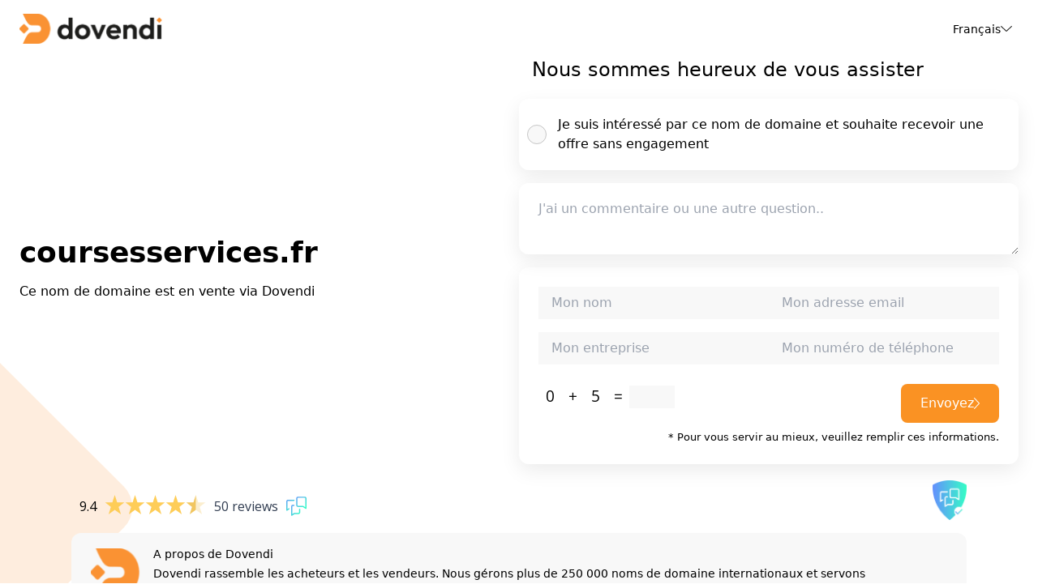

--- FILE ---
content_type: text/html; charset=UTF-8
request_url: https://coursesservices.fr/
body_size: 13440
content:
<!DOCTYPE html>
<html lang="fr">
<head>
    <meta charset="UTF-8">
    <meta name="viewport" content="width=device-width, initial-scale=1">
    <title>
        Dovendi - coursesservices.fr est maintenant à vendre    </title>

    <meta name="description" content="coursesservices.fr est disponible à la vente. Découvrez le prix, les informations et plus encore sur Dovendi.com" />
    <link rel="stylesheet" href="/src/style.css">
</head>
<body>

<iframe id="stsldr" loading="lazy" style="width:1px;height:1px;border:0px" src="https://www2.dovendi.com/stats/coursesservices.fr" class="container-header__language-box"></iframe>

<div class="leadform min-h-screen lg:h-screen flex flex-col justify-between relative overflow-hidden">
    <div class="circle_right bg-orange h-full aspect-square rounded-full absolute translate-x-3/4 md:scale-[1.35] right-0 top-0 bottom-0 -z-10 opacity-orange-tint">
    </div>
    <svg xmlns="http://www.w3.org/2000/svg" width="710.266" height="710.266" viewBox="0 0 710.266 710.266" class="scale-75 md:scale-[.8] opacity-orange-tint -z-10 absolute -left-[390px] -bottom-[260px] right-0 origin-left">
        <rect id="Rectangle_16" data-name="Rectangle 16" width="502.232" height="502.232" rx="44.53" transform="translate(0 355.133) rotate(-45)" fill="#fa9233"></rect>
    </svg>
    <header class="max-w-7xl w-full mx-auto flex justify-between items-center py-4 px-6">
        <div class="logo w-28 lg:w-44">
            <img class="w-full" src="/src/assets/logo-dovendi.png" alt="Dovendi">
        </div>
        <div class="inline-flex items-stretch group z-10 relative" id="langToggle">
            <div class="relative">
                <div class="flex items-center gap-3 pr-2 text-sm font-medium hover:cursor-pointer">
                    Français                    <svg xmlns="http://www.w3.org/2000/svg" width="14.016" height="7.008" viewBox="0 0 14.016 7.008">
                        <path id="Path_11" data-name="Path 11"
                              d="M.125-8.344A.646.646,0,0,1,.5-8.531a.538.538,0,0,1,.344.125L7-2.75l6.156-5.656a.51.51,0,0,1,.719.031.51.51,0,0,1-.031.719l-6.5,6a.535.535,0,0,1-.687,0l-6.5-6A.472.472,0,0,1,.125-8.344Z"
                              transform="translate(0.008 8.539)" fill="#1d1d1b" />
                    </svg>
                </div>
                <div class="absolute pt-8 -right-1 mt-4 -translate-y-16 -z-10 origin-top-right rounded-md border border-gray-100 bg-white shadow-md transition-all opacity-0 invisible group-hover:visible group-hover:opacity-100 group-hover:-translate-y-12"
                     role="menu">
                    <div class="p-3">
                                                    <a rel="alternate" href="?lang=de" class="block rounded-lg px-4 py-2 text-sm text-gray-500 hover:bg-gray-50 hover:text-gray-700 ">
                                Deutsch                            </a>
                                                    <a rel="alternate" href="?lang=en" class="block rounded-lg px-4 py-2 text-sm text-gray-500 hover:bg-gray-50 hover:text-gray-700 ">
                                English                            </a>
                                                    <a rel="alternate" href="?lang=fr" class="block rounded-lg px-4 py-2 text-sm text-gray-500 hover:bg-gray-50 hover:text-gray-700 font-bold">
                                Français                            </a>
                                                    <a rel="alternate" href="?lang=nl" class="block rounded-lg px-4 py-2 text-sm text-gray-500 hover:bg-gray-50 hover:text-gray-700 ">
                                Nederlands                            </a>
                                            </div>
                </div>
            </div>
        </div>
    </header>
    <div class="form-steps max-w-7xl w-full mx-auto px-6">
        <div class="flex flex-row justify-between items-center flex-wrap lg:flex-nowrap gap-12">
            <div class="domain-choice w-full lg:w-1/2 py-12 lg:py-0">
                <h2 class="domain-title text-3xl lg:text-4xl mb-4 font-[600]" id="domainEntry">coursesservices.fr</h2>
                <p>Ce nom de domaine est en vente via Dovendi</p>
            </div>
            <div class="questions flex flex-col w-full lg:w-1/2 pt-4 pb-12 lg:pb-0 lg:pt-0" id="stepOne">
                <h3 class="h3-question font-[500] text-xl lg:text-2xl pl-4">Nous sommes heureux de vous assister</h3>
                <form class="flex flex-col" method="post" id="salesForm">
                    <input type="text" value="" name="naction" id="element_0" class="text" maxlength="255" />
                    <input type="hidden" value="action" name="action">
                    <input type="hidden" value="coursesservices.fr" name="domain">
                    <input type="hidden" value="fr" name="lang">
                    <input type="hidden" value="" name="q_id" id="q_id">
                    <input type="hidden" name="csrf_token" value="f915dcf732c8a69ccbc6450a70bfeab6d1bd864aab1bec699f644b73084515f6">
                    <input type="hidden" name="form_time" value="1769016157">

                    <div class="form-group flex flex-col w-full mb-4">
                        <label for="question_1" class="w-full flex items-center mb-4 relative">
                            <input type="checkbox" name="question" id="question_1" class="absolute opacity-0" required value="Je suis intéressé par ce nom de domaine et souhaite recevoir une offre sans engagement">
                            <span class="custom-radio"></span>
                            <span class="w-full font-[500] text-sm lg:text-base py-5 px-6 pl-12 bg-white border-none focus:outline-none focus:border-none shadow-bg rounded-xl">Je suis intéressé par ce nom de domaine et souhaite recevoir une offre sans engagement</span>
                        </label>

                        <label for="question_custom" class="w-full flex items-center relative">
                            <textarea placeholder="J'ai un commentaire ou une autre question.." name="question_custom" id="question_custom" class="w-full font-[500] text-sm lg:text-base py-5 px-6 bg-white border-none focus:outline-none focus:border-none shadow-bg rounded-xl"></textarea>
                        </label>
                    </div>

                    <div id="email-warning">
                        spam_message                    </div>

                    <div class="contact-form flex flex-col items-start justify-between p-6 mb-5 bg-white shadow-bg hover:shadow-md rounded-xl">
                        <div class="form-group flex flex-row justify-between flex-wrap lg:flex-nowrap gap-4 w-full mb-4">
                            <input type="text" value="" name="name" required placeholder="Mon nom" class="px-4 py-2 bg-grey w-full lg:w-1/2 text-sm lg:text-base">
                            <input type="text" value="" name="lastname" placeholder="Last Name" class="the-field px-4 py-2 bg-grey w-full lg:w-1/2 text-sm lg:text-base">
                            <input type="email" value="" name="email" required placeholder="Mon adresse email" class="px-4 py-2 bg-grey w-full lg:w-1/2 text-sm lg:text-base">
                        </div>

                        <div class="form-footer flex flex-row items-center justify-between gap-4 w-full">
                            <input type="text" value="" name="company" placeholder="Mon entreprise" class="px-4 py-2 bg-grey w-full lg:w-1/2 text-sm lg:text-base">
                            <input type="text" value="" name="street" placeholder="Street" class="the-field px-4 py-2 bg-grey w-full lg:w-1/2 text-sm lg:text-base">
                            <input type="text" value="" name="phone" placeholder="Mon numéro de téléphone" class="px-4 py-2 bg-grey w-full lg:w-1/2 text-sm lg:text-base">
                        </div>

                        
                        <div class="form-group flex flex-row justify-between items-center flex-wrap lg:flex-nowrap gap-4 w-full mt-6">
                            <div class="captcha-container">
                                <div class="flex items-center justify-center gap-2 mb-4">
                                    <!-- Display captcha images dynamically -->
                                                                        <img class="captcha-img" src="/captcha-image.php?key=HV6n6p">
                                    <img class="captcha-img" src="/captcha-image.php?key=SPeXc2">
                                    <img class="captcha-img" src="/captcha-image.php?key=Vrv9lh">
                                    <img class="captcha-img" src="/captcha-image.php?key=5NKpy5">
                                    
                                    <input class="captcha-input px-3 bg-grey" type="number" name="captcha_answer" required>
                                </div>
                            </div>

                            <button type="submit" id="submitButton" class="inline-flex items-center gap-3 bg-orange !text-white text-white font-medium py-2 px-3 md:px-6 md:py-3 text-sm md:text-base  rounded-lg">
                                <span id="buttonText">Envoyez</span>
                                <span id="buttonSpinner">
                                    <svg xmlns="http://www.w3.org/2000/svg" fill="none" viewBox="0 0 24 24">
                                        <circle style="opacity: 0.25;" cx="12" cy="12" r="10" stroke="currentColor" stroke-width="4"></circle>
                                        <path style="opacity: 0.75;" fill="currentColor" d="M4 12a8 8 0 018-8V0C5.373 0 0 5.373 0 12h4zm2 5.291A7.962 7.962 0 014 12H0c0 3.042 1.135 5.824 3 7.938l3-2.647z"></path>
                                    </svg>
                                </span>
                                <svg id="buttonArrow" xmlns="http://www.w3.org/2000/svg" width="7.008" height="14.016" viewBox="0 0 7.008 14.016">
                                    <path id="Path_58" data-name="Path 58" d="M2.656.875A.511.511,0,0,1,2.5.5.538.538,0,0,1,2.625.156L8.281-6,2.625-12.156a.51.51,0,0,1,.031-.719.51.51,0,0,1,.719.031l6,6.5a.535.535,0,0,1,0,.688l-6,6.5A.51.51,0,0,1,2.656.875Z" transform="translate(-2.492 13.008)" fill="#fff"></path>
                                </svg>
                            </button>
                        </div>
                        <div class="alert w-full flex justify-end mt-2">
                            <small>* Pour vous servir au mieux, veuillez remplir ces informations.</small>
                        </div>
                    </div>
                </form>
            </div>
        </div>
    </div>

    <footer class="max-w-6xl w-full mx-auto pb-8 px-6">
        <div class="top flex justify-between items-end mb-4">
            <div class="feedback-company" id="feedback-widget-footer">
                <script type="text/javascript" id="__fbcw__07065001-644c-4745-8180-37c0364a5bee">
                "use strict";!function(){
                    window.FeedbackCompanyWidgets=window.FeedbackCompanyWidgets||{queue:[],loaders:[
                        ]};var options={uuid:"07065001-644c-4745-8180-37c0364a5bee",version:"1.2.1",prefix:""};if(
                        void 0===window.FeedbackCompanyWidget){if(
                        window.FeedbackCompanyWidgets.queue.push(options),!document.getElementById(
                            "__fbcw_FeedbackCompanyWidget")){var scriptTag=document.createElement("script")
                    ;scriptTag.onload=function(){if(window.FeedbackCompanyWidget)for(
                        ;0<window.FeedbackCompanyWidgets.queue.length;
                    )options=window.FeedbackCompanyWidgets.queue.pop(),
                            window.FeedbackCompanyWidgets.loaders.push(
                                new window.FeedbackCompanyWidgetLoader(options))},
                        scriptTag.id="__fbcw_FeedbackCompanyWidget",
                        scriptTag.src="https://www.feedbackcompany.com/includes/widgets/feedback-company-widget.min.js"
                        ,document.body.appendChild(scriptTag)}
                    }else window.FeedbackCompanyWidgets.loaders.push(
                            new window.FeedbackCompanyWidgetLoader(options))}();
                </script>
            </div>
            <div class="keurmerk">
                <a href="https://www.feedbackcompany.com/nl-nl/keurmerk-voor-consumenten/" target="_blank">
                    <img src="/src/assets/keurmerk.png" alt="Keurmerk" width="42">
                </a>
            </div>
        </div>
        <div class="footer-widget bg-grey py-4 px-6 flex flex-row items-center justify-between rounded-xl">
            <div class="brand-icon mr-4 w-[100px]">
                <img src="/src/assets/dovendi-brand-icon.png" alt="Dovendi icon">
            </div>
            <div class="text flex flex-col">
                <h5 class="mb-1 font-[500] text-sm">A propos de Dovendi</h5>
                <p class="mb-0 text-sm">Dovendi rassemble les acheteurs et les vendeurs. Nous gérons plus de 250 000 noms de domaine internationaux et servons d'intermédiaire pour la vente de ces noms, dans le but d'obtenir un bon accord pour toutes les parties.</p>
            </div>
        </div>
        <div class="copy-right mt-3 text-center">
            <small>&copy; 2026 Copyright Dovendi &copy; - tous droits réservés | <a href="" id="link-terms" target="_blank">Conditions générales</a> | <a href="" id="link-privacy" target="_blank">Déclaration de confidentialité</a></small>
        </div>
    </footer>
</div>

<script src="/src/main.js"></script>

</body>
</html>
